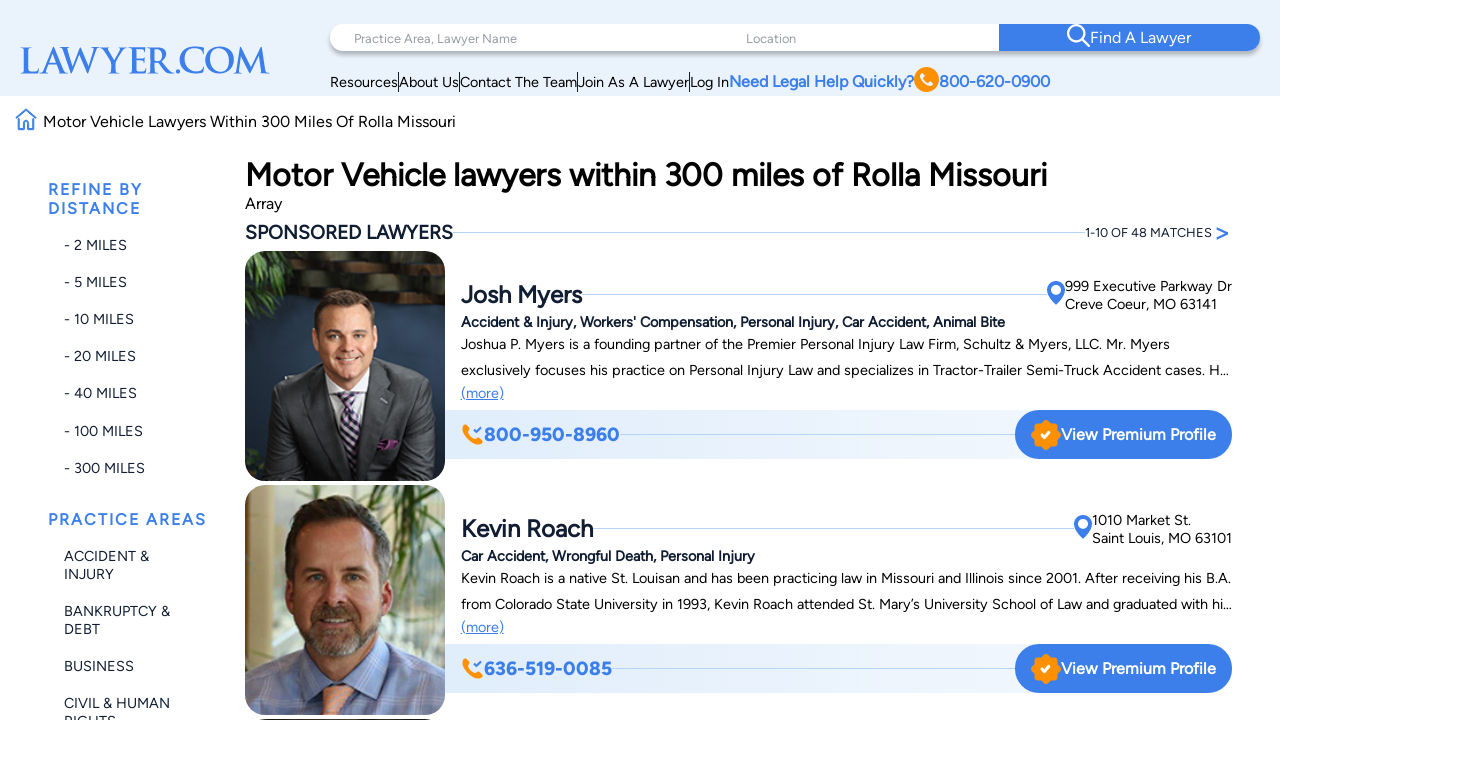

--- FILE ---
content_type: text/html; charset=utf-8
request_url: https://www.google.com/recaptcha/api2/anchor?ar=1&k=6LeCCcUqAAAAAJmQ_DbXR_ln5TRz0TwyvrSF5ROA&co=aHR0cHM6Ly93d3cubGF3eWVyLmNvbTo0NDM.&hl=en&v=PoyoqOPhxBO7pBk68S4YbpHZ&size=invisible&anchor-ms=20000&execute-ms=30000&cb=s7u37s85jhsj
body_size: 48428
content:
<!DOCTYPE HTML><html dir="ltr" lang="en"><head><meta http-equiv="Content-Type" content="text/html; charset=UTF-8">
<meta http-equiv="X-UA-Compatible" content="IE=edge">
<title>reCAPTCHA</title>
<style type="text/css">
/* cyrillic-ext */
@font-face {
  font-family: 'Roboto';
  font-style: normal;
  font-weight: 400;
  font-stretch: 100%;
  src: url(//fonts.gstatic.com/s/roboto/v48/KFO7CnqEu92Fr1ME7kSn66aGLdTylUAMa3GUBHMdazTgWw.woff2) format('woff2');
  unicode-range: U+0460-052F, U+1C80-1C8A, U+20B4, U+2DE0-2DFF, U+A640-A69F, U+FE2E-FE2F;
}
/* cyrillic */
@font-face {
  font-family: 'Roboto';
  font-style: normal;
  font-weight: 400;
  font-stretch: 100%;
  src: url(//fonts.gstatic.com/s/roboto/v48/KFO7CnqEu92Fr1ME7kSn66aGLdTylUAMa3iUBHMdazTgWw.woff2) format('woff2');
  unicode-range: U+0301, U+0400-045F, U+0490-0491, U+04B0-04B1, U+2116;
}
/* greek-ext */
@font-face {
  font-family: 'Roboto';
  font-style: normal;
  font-weight: 400;
  font-stretch: 100%;
  src: url(//fonts.gstatic.com/s/roboto/v48/KFO7CnqEu92Fr1ME7kSn66aGLdTylUAMa3CUBHMdazTgWw.woff2) format('woff2');
  unicode-range: U+1F00-1FFF;
}
/* greek */
@font-face {
  font-family: 'Roboto';
  font-style: normal;
  font-weight: 400;
  font-stretch: 100%;
  src: url(//fonts.gstatic.com/s/roboto/v48/KFO7CnqEu92Fr1ME7kSn66aGLdTylUAMa3-UBHMdazTgWw.woff2) format('woff2');
  unicode-range: U+0370-0377, U+037A-037F, U+0384-038A, U+038C, U+038E-03A1, U+03A3-03FF;
}
/* math */
@font-face {
  font-family: 'Roboto';
  font-style: normal;
  font-weight: 400;
  font-stretch: 100%;
  src: url(//fonts.gstatic.com/s/roboto/v48/KFO7CnqEu92Fr1ME7kSn66aGLdTylUAMawCUBHMdazTgWw.woff2) format('woff2');
  unicode-range: U+0302-0303, U+0305, U+0307-0308, U+0310, U+0312, U+0315, U+031A, U+0326-0327, U+032C, U+032F-0330, U+0332-0333, U+0338, U+033A, U+0346, U+034D, U+0391-03A1, U+03A3-03A9, U+03B1-03C9, U+03D1, U+03D5-03D6, U+03F0-03F1, U+03F4-03F5, U+2016-2017, U+2034-2038, U+203C, U+2040, U+2043, U+2047, U+2050, U+2057, U+205F, U+2070-2071, U+2074-208E, U+2090-209C, U+20D0-20DC, U+20E1, U+20E5-20EF, U+2100-2112, U+2114-2115, U+2117-2121, U+2123-214F, U+2190, U+2192, U+2194-21AE, U+21B0-21E5, U+21F1-21F2, U+21F4-2211, U+2213-2214, U+2216-22FF, U+2308-230B, U+2310, U+2319, U+231C-2321, U+2336-237A, U+237C, U+2395, U+239B-23B7, U+23D0, U+23DC-23E1, U+2474-2475, U+25AF, U+25B3, U+25B7, U+25BD, U+25C1, U+25CA, U+25CC, U+25FB, U+266D-266F, U+27C0-27FF, U+2900-2AFF, U+2B0E-2B11, U+2B30-2B4C, U+2BFE, U+3030, U+FF5B, U+FF5D, U+1D400-1D7FF, U+1EE00-1EEFF;
}
/* symbols */
@font-face {
  font-family: 'Roboto';
  font-style: normal;
  font-weight: 400;
  font-stretch: 100%;
  src: url(//fonts.gstatic.com/s/roboto/v48/KFO7CnqEu92Fr1ME7kSn66aGLdTylUAMaxKUBHMdazTgWw.woff2) format('woff2');
  unicode-range: U+0001-000C, U+000E-001F, U+007F-009F, U+20DD-20E0, U+20E2-20E4, U+2150-218F, U+2190, U+2192, U+2194-2199, U+21AF, U+21E6-21F0, U+21F3, U+2218-2219, U+2299, U+22C4-22C6, U+2300-243F, U+2440-244A, U+2460-24FF, U+25A0-27BF, U+2800-28FF, U+2921-2922, U+2981, U+29BF, U+29EB, U+2B00-2BFF, U+4DC0-4DFF, U+FFF9-FFFB, U+10140-1018E, U+10190-1019C, U+101A0, U+101D0-101FD, U+102E0-102FB, U+10E60-10E7E, U+1D2C0-1D2D3, U+1D2E0-1D37F, U+1F000-1F0FF, U+1F100-1F1AD, U+1F1E6-1F1FF, U+1F30D-1F30F, U+1F315, U+1F31C, U+1F31E, U+1F320-1F32C, U+1F336, U+1F378, U+1F37D, U+1F382, U+1F393-1F39F, U+1F3A7-1F3A8, U+1F3AC-1F3AF, U+1F3C2, U+1F3C4-1F3C6, U+1F3CA-1F3CE, U+1F3D4-1F3E0, U+1F3ED, U+1F3F1-1F3F3, U+1F3F5-1F3F7, U+1F408, U+1F415, U+1F41F, U+1F426, U+1F43F, U+1F441-1F442, U+1F444, U+1F446-1F449, U+1F44C-1F44E, U+1F453, U+1F46A, U+1F47D, U+1F4A3, U+1F4B0, U+1F4B3, U+1F4B9, U+1F4BB, U+1F4BF, U+1F4C8-1F4CB, U+1F4D6, U+1F4DA, U+1F4DF, U+1F4E3-1F4E6, U+1F4EA-1F4ED, U+1F4F7, U+1F4F9-1F4FB, U+1F4FD-1F4FE, U+1F503, U+1F507-1F50B, U+1F50D, U+1F512-1F513, U+1F53E-1F54A, U+1F54F-1F5FA, U+1F610, U+1F650-1F67F, U+1F687, U+1F68D, U+1F691, U+1F694, U+1F698, U+1F6AD, U+1F6B2, U+1F6B9-1F6BA, U+1F6BC, U+1F6C6-1F6CF, U+1F6D3-1F6D7, U+1F6E0-1F6EA, U+1F6F0-1F6F3, U+1F6F7-1F6FC, U+1F700-1F7FF, U+1F800-1F80B, U+1F810-1F847, U+1F850-1F859, U+1F860-1F887, U+1F890-1F8AD, U+1F8B0-1F8BB, U+1F8C0-1F8C1, U+1F900-1F90B, U+1F93B, U+1F946, U+1F984, U+1F996, U+1F9E9, U+1FA00-1FA6F, U+1FA70-1FA7C, U+1FA80-1FA89, U+1FA8F-1FAC6, U+1FACE-1FADC, U+1FADF-1FAE9, U+1FAF0-1FAF8, U+1FB00-1FBFF;
}
/* vietnamese */
@font-face {
  font-family: 'Roboto';
  font-style: normal;
  font-weight: 400;
  font-stretch: 100%;
  src: url(//fonts.gstatic.com/s/roboto/v48/KFO7CnqEu92Fr1ME7kSn66aGLdTylUAMa3OUBHMdazTgWw.woff2) format('woff2');
  unicode-range: U+0102-0103, U+0110-0111, U+0128-0129, U+0168-0169, U+01A0-01A1, U+01AF-01B0, U+0300-0301, U+0303-0304, U+0308-0309, U+0323, U+0329, U+1EA0-1EF9, U+20AB;
}
/* latin-ext */
@font-face {
  font-family: 'Roboto';
  font-style: normal;
  font-weight: 400;
  font-stretch: 100%;
  src: url(//fonts.gstatic.com/s/roboto/v48/KFO7CnqEu92Fr1ME7kSn66aGLdTylUAMa3KUBHMdazTgWw.woff2) format('woff2');
  unicode-range: U+0100-02BA, U+02BD-02C5, U+02C7-02CC, U+02CE-02D7, U+02DD-02FF, U+0304, U+0308, U+0329, U+1D00-1DBF, U+1E00-1E9F, U+1EF2-1EFF, U+2020, U+20A0-20AB, U+20AD-20C0, U+2113, U+2C60-2C7F, U+A720-A7FF;
}
/* latin */
@font-face {
  font-family: 'Roboto';
  font-style: normal;
  font-weight: 400;
  font-stretch: 100%;
  src: url(//fonts.gstatic.com/s/roboto/v48/KFO7CnqEu92Fr1ME7kSn66aGLdTylUAMa3yUBHMdazQ.woff2) format('woff2');
  unicode-range: U+0000-00FF, U+0131, U+0152-0153, U+02BB-02BC, U+02C6, U+02DA, U+02DC, U+0304, U+0308, U+0329, U+2000-206F, U+20AC, U+2122, U+2191, U+2193, U+2212, U+2215, U+FEFF, U+FFFD;
}
/* cyrillic-ext */
@font-face {
  font-family: 'Roboto';
  font-style: normal;
  font-weight: 500;
  font-stretch: 100%;
  src: url(//fonts.gstatic.com/s/roboto/v48/KFO7CnqEu92Fr1ME7kSn66aGLdTylUAMa3GUBHMdazTgWw.woff2) format('woff2');
  unicode-range: U+0460-052F, U+1C80-1C8A, U+20B4, U+2DE0-2DFF, U+A640-A69F, U+FE2E-FE2F;
}
/* cyrillic */
@font-face {
  font-family: 'Roboto';
  font-style: normal;
  font-weight: 500;
  font-stretch: 100%;
  src: url(//fonts.gstatic.com/s/roboto/v48/KFO7CnqEu92Fr1ME7kSn66aGLdTylUAMa3iUBHMdazTgWw.woff2) format('woff2');
  unicode-range: U+0301, U+0400-045F, U+0490-0491, U+04B0-04B1, U+2116;
}
/* greek-ext */
@font-face {
  font-family: 'Roboto';
  font-style: normal;
  font-weight: 500;
  font-stretch: 100%;
  src: url(//fonts.gstatic.com/s/roboto/v48/KFO7CnqEu92Fr1ME7kSn66aGLdTylUAMa3CUBHMdazTgWw.woff2) format('woff2');
  unicode-range: U+1F00-1FFF;
}
/* greek */
@font-face {
  font-family: 'Roboto';
  font-style: normal;
  font-weight: 500;
  font-stretch: 100%;
  src: url(//fonts.gstatic.com/s/roboto/v48/KFO7CnqEu92Fr1ME7kSn66aGLdTylUAMa3-UBHMdazTgWw.woff2) format('woff2');
  unicode-range: U+0370-0377, U+037A-037F, U+0384-038A, U+038C, U+038E-03A1, U+03A3-03FF;
}
/* math */
@font-face {
  font-family: 'Roboto';
  font-style: normal;
  font-weight: 500;
  font-stretch: 100%;
  src: url(//fonts.gstatic.com/s/roboto/v48/KFO7CnqEu92Fr1ME7kSn66aGLdTylUAMawCUBHMdazTgWw.woff2) format('woff2');
  unicode-range: U+0302-0303, U+0305, U+0307-0308, U+0310, U+0312, U+0315, U+031A, U+0326-0327, U+032C, U+032F-0330, U+0332-0333, U+0338, U+033A, U+0346, U+034D, U+0391-03A1, U+03A3-03A9, U+03B1-03C9, U+03D1, U+03D5-03D6, U+03F0-03F1, U+03F4-03F5, U+2016-2017, U+2034-2038, U+203C, U+2040, U+2043, U+2047, U+2050, U+2057, U+205F, U+2070-2071, U+2074-208E, U+2090-209C, U+20D0-20DC, U+20E1, U+20E5-20EF, U+2100-2112, U+2114-2115, U+2117-2121, U+2123-214F, U+2190, U+2192, U+2194-21AE, U+21B0-21E5, U+21F1-21F2, U+21F4-2211, U+2213-2214, U+2216-22FF, U+2308-230B, U+2310, U+2319, U+231C-2321, U+2336-237A, U+237C, U+2395, U+239B-23B7, U+23D0, U+23DC-23E1, U+2474-2475, U+25AF, U+25B3, U+25B7, U+25BD, U+25C1, U+25CA, U+25CC, U+25FB, U+266D-266F, U+27C0-27FF, U+2900-2AFF, U+2B0E-2B11, U+2B30-2B4C, U+2BFE, U+3030, U+FF5B, U+FF5D, U+1D400-1D7FF, U+1EE00-1EEFF;
}
/* symbols */
@font-face {
  font-family: 'Roboto';
  font-style: normal;
  font-weight: 500;
  font-stretch: 100%;
  src: url(//fonts.gstatic.com/s/roboto/v48/KFO7CnqEu92Fr1ME7kSn66aGLdTylUAMaxKUBHMdazTgWw.woff2) format('woff2');
  unicode-range: U+0001-000C, U+000E-001F, U+007F-009F, U+20DD-20E0, U+20E2-20E4, U+2150-218F, U+2190, U+2192, U+2194-2199, U+21AF, U+21E6-21F0, U+21F3, U+2218-2219, U+2299, U+22C4-22C6, U+2300-243F, U+2440-244A, U+2460-24FF, U+25A0-27BF, U+2800-28FF, U+2921-2922, U+2981, U+29BF, U+29EB, U+2B00-2BFF, U+4DC0-4DFF, U+FFF9-FFFB, U+10140-1018E, U+10190-1019C, U+101A0, U+101D0-101FD, U+102E0-102FB, U+10E60-10E7E, U+1D2C0-1D2D3, U+1D2E0-1D37F, U+1F000-1F0FF, U+1F100-1F1AD, U+1F1E6-1F1FF, U+1F30D-1F30F, U+1F315, U+1F31C, U+1F31E, U+1F320-1F32C, U+1F336, U+1F378, U+1F37D, U+1F382, U+1F393-1F39F, U+1F3A7-1F3A8, U+1F3AC-1F3AF, U+1F3C2, U+1F3C4-1F3C6, U+1F3CA-1F3CE, U+1F3D4-1F3E0, U+1F3ED, U+1F3F1-1F3F3, U+1F3F5-1F3F7, U+1F408, U+1F415, U+1F41F, U+1F426, U+1F43F, U+1F441-1F442, U+1F444, U+1F446-1F449, U+1F44C-1F44E, U+1F453, U+1F46A, U+1F47D, U+1F4A3, U+1F4B0, U+1F4B3, U+1F4B9, U+1F4BB, U+1F4BF, U+1F4C8-1F4CB, U+1F4D6, U+1F4DA, U+1F4DF, U+1F4E3-1F4E6, U+1F4EA-1F4ED, U+1F4F7, U+1F4F9-1F4FB, U+1F4FD-1F4FE, U+1F503, U+1F507-1F50B, U+1F50D, U+1F512-1F513, U+1F53E-1F54A, U+1F54F-1F5FA, U+1F610, U+1F650-1F67F, U+1F687, U+1F68D, U+1F691, U+1F694, U+1F698, U+1F6AD, U+1F6B2, U+1F6B9-1F6BA, U+1F6BC, U+1F6C6-1F6CF, U+1F6D3-1F6D7, U+1F6E0-1F6EA, U+1F6F0-1F6F3, U+1F6F7-1F6FC, U+1F700-1F7FF, U+1F800-1F80B, U+1F810-1F847, U+1F850-1F859, U+1F860-1F887, U+1F890-1F8AD, U+1F8B0-1F8BB, U+1F8C0-1F8C1, U+1F900-1F90B, U+1F93B, U+1F946, U+1F984, U+1F996, U+1F9E9, U+1FA00-1FA6F, U+1FA70-1FA7C, U+1FA80-1FA89, U+1FA8F-1FAC6, U+1FACE-1FADC, U+1FADF-1FAE9, U+1FAF0-1FAF8, U+1FB00-1FBFF;
}
/* vietnamese */
@font-face {
  font-family: 'Roboto';
  font-style: normal;
  font-weight: 500;
  font-stretch: 100%;
  src: url(//fonts.gstatic.com/s/roboto/v48/KFO7CnqEu92Fr1ME7kSn66aGLdTylUAMa3OUBHMdazTgWw.woff2) format('woff2');
  unicode-range: U+0102-0103, U+0110-0111, U+0128-0129, U+0168-0169, U+01A0-01A1, U+01AF-01B0, U+0300-0301, U+0303-0304, U+0308-0309, U+0323, U+0329, U+1EA0-1EF9, U+20AB;
}
/* latin-ext */
@font-face {
  font-family: 'Roboto';
  font-style: normal;
  font-weight: 500;
  font-stretch: 100%;
  src: url(//fonts.gstatic.com/s/roboto/v48/KFO7CnqEu92Fr1ME7kSn66aGLdTylUAMa3KUBHMdazTgWw.woff2) format('woff2');
  unicode-range: U+0100-02BA, U+02BD-02C5, U+02C7-02CC, U+02CE-02D7, U+02DD-02FF, U+0304, U+0308, U+0329, U+1D00-1DBF, U+1E00-1E9F, U+1EF2-1EFF, U+2020, U+20A0-20AB, U+20AD-20C0, U+2113, U+2C60-2C7F, U+A720-A7FF;
}
/* latin */
@font-face {
  font-family: 'Roboto';
  font-style: normal;
  font-weight: 500;
  font-stretch: 100%;
  src: url(//fonts.gstatic.com/s/roboto/v48/KFO7CnqEu92Fr1ME7kSn66aGLdTylUAMa3yUBHMdazQ.woff2) format('woff2');
  unicode-range: U+0000-00FF, U+0131, U+0152-0153, U+02BB-02BC, U+02C6, U+02DA, U+02DC, U+0304, U+0308, U+0329, U+2000-206F, U+20AC, U+2122, U+2191, U+2193, U+2212, U+2215, U+FEFF, U+FFFD;
}
/* cyrillic-ext */
@font-face {
  font-family: 'Roboto';
  font-style: normal;
  font-weight: 900;
  font-stretch: 100%;
  src: url(//fonts.gstatic.com/s/roboto/v48/KFO7CnqEu92Fr1ME7kSn66aGLdTylUAMa3GUBHMdazTgWw.woff2) format('woff2');
  unicode-range: U+0460-052F, U+1C80-1C8A, U+20B4, U+2DE0-2DFF, U+A640-A69F, U+FE2E-FE2F;
}
/* cyrillic */
@font-face {
  font-family: 'Roboto';
  font-style: normal;
  font-weight: 900;
  font-stretch: 100%;
  src: url(//fonts.gstatic.com/s/roboto/v48/KFO7CnqEu92Fr1ME7kSn66aGLdTylUAMa3iUBHMdazTgWw.woff2) format('woff2');
  unicode-range: U+0301, U+0400-045F, U+0490-0491, U+04B0-04B1, U+2116;
}
/* greek-ext */
@font-face {
  font-family: 'Roboto';
  font-style: normal;
  font-weight: 900;
  font-stretch: 100%;
  src: url(//fonts.gstatic.com/s/roboto/v48/KFO7CnqEu92Fr1ME7kSn66aGLdTylUAMa3CUBHMdazTgWw.woff2) format('woff2');
  unicode-range: U+1F00-1FFF;
}
/* greek */
@font-face {
  font-family: 'Roboto';
  font-style: normal;
  font-weight: 900;
  font-stretch: 100%;
  src: url(//fonts.gstatic.com/s/roboto/v48/KFO7CnqEu92Fr1ME7kSn66aGLdTylUAMa3-UBHMdazTgWw.woff2) format('woff2');
  unicode-range: U+0370-0377, U+037A-037F, U+0384-038A, U+038C, U+038E-03A1, U+03A3-03FF;
}
/* math */
@font-face {
  font-family: 'Roboto';
  font-style: normal;
  font-weight: 900;
  font-stretch: 100%;
  src: url(//fonts.gstatic.com/s/roboto/v48/KFO7CnqEu92Fr1ME7kSn66aGLdTylUAMawCUBHMdazTgWw.woff2) format('woff2');
  unicode-range: U+0302-0303, U+0305, U+0307-0308, U+0310, U+0312, U+0315, U+031A, U+0326-0327, U+032C, U+032F-0330, U+0332-0333, U+0338, U+033A, U+0346, U+034D, U+0391-03A1, U+03A3-03A9, U+03B1-03C9, U+03D1, U+03D5-03D6, U+03F0-03F1, U+03F4-03F5, U+2016-2017, U+2034-2038, U+203C, U+2040, U+2043, U+2047, U+2050, U+2057, U+205F, U+2070-2071, U+2074-208E, U+2090-209C, U+20D0-20DC, U+20E1, U+20E5-20EF, U+2100-2112, U+2114-2115, U+2117-2121, U+2123-214F, U+2190, U+2192, U+2194-21AE, U+21B0-21E5, U+21F1-21F2, U+21F4-2211, U+2213-2214, U+2216-22FF, U+2308-230B, U+2310, U+2319, U+231C-2321, U+2336-237A, U+237C, U+2395, U+239B-23B7, U+23D0, U+23DC-23E1, U+2474-2475, U+25AF, U+25B3, U+25B7, U+25BD, U+25C1, U+25CA, U+25CC, U+25FB, U+266D-266F, U+27C0-27FF, U+2900-2AFF, U+2B0E-2B11, U+2B30-2B4C, U+2BFE, U+3030, U+FF5B, U+FF5D, U+1D400-1D7FF, U+1EE00-1EEFF;
}
/* symbols */
@font-face {
  font-family: 'Roboto';
  font-style: normal;
  font-weight: 900;
  font-stretch: 100%;
  src: url(//fonts.gstatic.com/s/roboto/v48/KFO7CnqEu92Fr1ME7kSn66aGLdTylUAMaxKUBHMdazTgWw.woff2) format('woff2');
  unicode-range: U+0001-000C, U+000E-001F, U+007F-009F, U+20DD-20E0, U+20E2-20E4, U+2150-218F, U+2190, U+2192, U+2194-2199, U+21AF, U+21E6-21F0, U+21F3, U+2218-2219, U+2299, U+22C4-22C6, U+2300-243F, U+2440-244A, U+2460-24FF, U+25A0-27BF, U+2800-28FF, U+2921-2922, U+2981, U+29BF, U+29EB, U+2B00-2BFF, U+4DC0-4DFF, U+FFF9-FFFB, U+10140-1018E, U+10190-1019C, U+101A0, U+101D0-101FD, U+102E0-102FB, U+10E60-10E7E, U+1D2C0-1D2D3, U+1D2E0-1D37F, U+1F000-1F0FF, U+1F100-1F1AD, U+1F1E6-1F1FF, U+1F30D-1F30F, U+1F315, U+1F31C, U+1F31E, U+1F320-1F32C, U+1F336, U+1F378, U+1F37D, U+1F382, U+1F393-1F39F, U+1F3A7-1F3A8, U+1F3AC-1F3AF, U+1F3C2, U+1F3C4-1F3C6, U+1F3CA-1F3CE, U+1F3D4-1F3E0, U+1F3ED, U+1F3F1-1F3F3, U+1F3F5-1F3F7, U+1F408, U+1F415, U+1F41F, U+1F426, U+1F43F, U+1F441-1F442, U+1F444, U+1F446-1F449, U+1F44C-1F44E, U+1F453, U+1F46A, U+1F47D, U+1F4A3, U+1F4B0, U+1F4B3, U+1F4B9, U+1F4BB, U+1F4BF, U+1F4C8-1F4CB, U+1F4D6, U+1F4DA, U+1F4DF, U+1F4E3-1F4E6, U+1F4EA-1F4ED, U+1F4F7, U+1F4F9-1F4FB, U+1F4FD-1F4FE, U+1F503, U+1F507-1F50B, U+1F50D, U+1F512-1F513, U+1F53E-1F54A, U+1F54F-1F5FA, U+1F610, U+1F650-1F67F, U+1F687, U+1F68D, U+1F691, U+1F694, U+1F698, U+1F6AD, U+1F6B2, U+1F6B9-1F6BA, U+1F6BC, U+1F6C6-1F6CF, U+1F6D3-1F6D7, U+1F6E0-1F6EA, U+1F6F0-1F6F3, U+1F6F7-1F6FC, U+1F700-1F7FF, U+1F800-1F80B, U+1F810-1F847, U+1F850-1F859, U+1F860-1F887, U+1F890-1F8AD, U+1F8B0-1F8BB, U+1F8C0-1F8C1, U+1F900-1F90B, U+1F93B, U+1F946, U+1F984, U+1F996, U+1F9E9, U+1FA00-1FA6F, U+1FA70-1FA7C, U+1FA80-1FA89, U+1FA8F-1FAC6, U+1FACE-1FADC, U+1FADF-1FAE9, U+1FAF0-1FAF8, U+1FB00-1FBFF;
}
/* vietnamese */
@font-face {
  font-family: 'Roboto';
  font-style: normal;
  font-weight: 900;
  font-stretch: 100%;
  src: url(//fonts.gstatic.com/s/roboto/v48/KFO7CnqEu92Fr1ME7kSn66aGLdTylUAMa3OUBHMdazTgWw.woff2) format('woff2');
  unicode-range: U+0102-0103, U+0110-0111, U+0128-0129, U+0168-0169, U+01A0-01A1, U+01AF-01B0, U+0300-0301, U+0303-0304, U+0308-0309, U+0323, U+0329, U+1EA0-1EF9, U+20AB;
}
/* latin-ext */
@font-face {
  font-family: 'Roboto';
  font-style: normal;
  font-weight: 900;
  font-stretch: 100%;
  src: url(//fonts.gstatic.com/s/roboto/v48/KFO7CnqEu92Fr1ME7kSn66aGLdTylUAMa3KUBHMdazTgWw.woff2) format('woff2');
  unicode-range: U+0100-02BA, U+02BD-02C5, U+02C7-02CC, U+02CE-02D7, U+02DD-02FF, U+0304, U+0308, U+0329, U+1D00-1DBF, U+1E00-1E9F, U+1EF2-1EFF, U+2020, U+20A0-20AB, U+20AD-20C0, U+2113, U+2C60-2C7F, U+A720-A7FF;
}
/* latin */
@font-face {
  font-family: 'Roboto';
  font-style: normal;
  font-weight: 900;
  font-stretch: 100%;
  src: url(//fonts.gstatic.com/s/roboto/v48/KFO7CnqEu92Fr1ME7kSn66aGLdTylUAMa3yUBHMdazQ.woff2) format('woff2');
  unicode-range: U+0000-00FF, U+0131, U+0152-0153, U+02BB-02BC, U+02C6, U+02DA, U+02DC, U+0304, U+0308, U+0329, U+2000-206F, U+20AC, U+2122, U+2191, U+2193, U+2212, U+2215, U+FEFF, U+FFFD;
}

</style>
<link rel="stylesheet" type="text/css" href="https://www.gstatic.com/recaptcha/releases/PoyoqOPhxBO7pBk68S4YbpHZ/styles__ltr.css">
<script nonce="FhLWRn4EL6RXlhKcs-e4iQ" type="text/javascript">window['__recaptcha_api'] = 'https://www.google.com/recaptcha/api2/';</script>
<script type="text/javascript" src="https://www.gstatic.com/recaptcha/releases/PoyoqOPhxBO7pBk68S4YbpHZ/recaptcha__en.js" nonce="FhLWRn4EL6RXlhKcs-e4iQ">
      
    </script></head>
<body><div id="rc-anchor-alert" class="rc-anchor-alert"></div>
<input type="hidden" id="recaptcha-token" value="[base64]">
<script type="text/javascript" nonce="FhLWRn4EL6RXlhKcs-e4iQ">
      recaptcha.anchor.Main.init("[\x22ainput\x22,[\x22bgdata\x22,\x22\x22,\[base64]/[base64]/UltIKytdPWE6KGE8MjA0OD9SW0grK109YT4+NnwxOTI6KChhJjY0NTEyKT09NTUyOTYmJnErMTxoLmxlbmd0aCYmKGguY2hhckNvZGVBdChxKzEpJjY0NTEyKT09NTYzMjA/[base64]/MjU1OlI/[base64]/[base64]/[base64]/[base64]/[base64]/[base64]/[base64]/[base64]/[base64]/[base64]\x22,\[base64]\\u003d\\u003d\x22,\x22wrVvei0ow4wuw4zDn8OuC8Obw7PCgBDDg3gIWlHDisKENDt+w4XCrTfCq8KPwoQBezHDmMO8A0nCr8O1O3Q/[base64]/XMKgMsOww4x2LyBuwp1IGjrCvUNEb8OHXzMwbsKxw73CrBpFQcKzSsKJQcOkNjfDllXDh8OUwr/Cl8KqwqHDnsOFV8KPwpspUMKpw44ZwqfChyg/wpRmw73DsTLDogAvB8OEL8OwTylcwp0aaMKjAsO5eT5PFn7DgSnDlkTCvSvDo8OsU8OWwo3Dqj18wpMtScKYEQfCgsOkw4RQR39xw7I/w4ZcYMORwrEIIl7DhyQ2wr9FwrQ0cFspw6nDg8OmR3/[base64]/DgsOxEsKPOMO8w4/CrcOZfGzDtMKfw6vDtwA6wo5jw5vCq8KwOsK+EMOUFQh6wqVmf8O5HkwjwqzDuT7DpEZpwotgLDDDrcKZJWVQKAPDk8Orwok7P8Kyw7vCmMObw7rDtwMLYHPCjMKswobDpUAvwoLDisO3wpQhwqXDrMKxwprCl8KsRQ4wwqLCllLDqE4ywp/Ch8KHwoYLPMKHw4djM8KewqM/MMKbwrDCj8KGaMO0KMKUw5fCjXvDi8KDw7ohTcOPOsKXbMOcw7nCkMO5CcOiXjLDvjQcw65Bw7LDqcOBJcOoFsOjJsOaLXEYVTPCtwbCi8K5By5Ow5YVw4fDhW1tKwLCgSFodsOiFcOlw5nDncOlwo3CpDXCtWrDmm5gw5nCphrChMOswo3DlhXDq8K1wpViw6d/w5s6w7Q6Ow/CrBfDtkMjw5HCoApCC8Oywrsgwp5BMsKbw6zCssOiPsK9wo3Dgg3Cmh3CtjbDlsK2ASUuwoNbWXI4woHCpV83IyjCosKtEMKPFmHDnMOmYsObasKUdUbDsh/[base64]/DqEpPUxB+w45rS1Q/ZybDu8Kcwp5aZTBAV1ghwqzCjXjCtzzDrj/[base64]/wq/DvFvCjMOycCgkFgPCr8K1EcO7w7fCocKmbVfDqQjDsVkww4nCiMO1w4UCwrzCnU7Dvn3Dhi9MSX0FHsKRTcO9dcOOw6ESwoVcM07DkHk3wrxxAgbDqMOZwocbX8KDwq1EemtTw4Flw4RrEsOcRQzCn185TsOICQYNN8KrwqY5woPCnsObVTTChj/DnBzDosOWFwvCvMOcw47DklnCqMOHwrDDvzFWw6rCu8OUFDFZwpYzw40QBTzDnFJ5LsOzwoBOwqnDuy1TwoVzacOvZcKPwoDCo8K0wpLCm1kAwoJfwoHCjsOcwqHDn0vDtcOdO8KHwojCiiphBUMQASHCscKHwr9yw7hiwqcTIsKjCcKMwrDDiiDCuSA/w557G0XDp8KiwpZuXWxMC8KSwrsYXcOZZnJPw5U0wrhSJw7ClcOJw6zCl8OqGxNyw4bDo8K4wpLDvzzDmkLDsVHClMOpw7Z2w4kWw4XDpR7CqCIjwpoNUALDvcKZBDLDh8KFPDnCscOibcKyfDrDi8KEw4LCqGw/[base64]/wocNLMOiwrlaw7Faw7rDusKiMWnCpAnCv3V+w4dUEcO+w4jDkcKcI8K4w6DCiMOCwq1qCC/DpsKEwrnCjsOQWWPDrnZJwqjDjXASw53Cr1nCgHVhfVRjVsOwFHloB0rDhVPDrMOwwojCicKFAEvChBLCnC02DHbCpsOCwqpowo4Fw61SwrZuMwDCil7DrcKad8OwJcOiZxYPwqHCjE8lw5LCrHvCgMOCFcOnYiXCs8Oewq/CjcKDw5cPwpHCscOPwrHCr3VgwqkraXTDjMKOw7PCscKZUBYFO3wTwrk/P8K8woVFCcO/wp/Dg8OfwoTDpsKDw5plw7DDlcK6w4ZSwrNCwqTCkBJIdcO/YENEwo3DpcKMwpJ9w4NVw5bDiBIte8KHOMOfPUIHEVNTIVURRBTCozfDjRbCh8Kkwo8yw5vDtMOgWSg/[base64]/w7fCpMKkBMONYS/[base64]/wqV2wr/CrCbCncOAGzx9VcO5LMKwTWJLVXzCicKeX8KswrokOMKdwq5ZwpVOwoFwZcKIwofCl8O2wqotO8KoZMK2TT/DmcKFwqfDgcKAwpnCjHVaGsKTwrDCqzcVw4rDvsODK8Ocw6bChsOhTXUNw7DCqTgTwojCuMKzZlU9U8OxYi/DvMOTwofDg1xqFMKMJ0DDlcKFdBkeSMOeXUkXwrbDu1MOw592IGnCiMKvw7PCp8Kbw7/DmMOiccO3w6rCtsKXacOnw77DtsKgw6HDr100JsOMwpTDtcKUw7h/TD4fM8KMw4/Dsglow5N+w7DDhkB3wr/DhWnCmMK4w5zDnsOCwp3CkcKQfMOWfcKuVMOCw555wopxw5RYw5jCu8O/w6kCVcKpGmnCk2DCvEPDsMK7wrPCo3XDusKFKi5WWCXCvhfDosKoAMK0Y1fCosKiJ2k3QMO2VV/CpsKRC8Odw5NtSk4/w4PDg8KBwr3DmAUQwojDisKJN8KZD8OmQSXDllVqegrDmWzDqi/DiTIywpZJJcOrw7UDFMOCQ8KAHsOYwpRhJi/Dn8K8w4tKGMOSwoRqwr/ClzpZw6XDqxJGX2cECV3Di8Okw45bw7bDucOIw6d/w4HDiXcsw589S8KjesOQaMKIwo/DlsKsCBvDm18dw4EqwrgMw4UYwphmaMKcwpPCuWdxMsOqWj7Dv8KeNGbDikViYmbDmwXDoG7DtsKwwoNKwqp7LQXCrWY0w7/CnsOFw5FjeMOpPxjCqGDDicOVwp82SsOjw5poVsOwwqDCkMKEw4PDmMOuwptww7J1UcOBwrVSw6DChj5WQ8OMw6/CkhAhwpzCr8OgMhJvw4tjwr/Cn8KpwqMQI8KNwrMcwrzDqcOmCcKfAcOyw5AJIz3CgMO1wpVEPhXDnUnCgj0Mw67DvFUWwoPCtcKwLMOcH2AXwqrDnsOwOVHDisO5EWLDrlPDshDDsCBsesOxH8OOesO5w5lHw5IQwrjDpMKowq/Co2vCgsOgwrwxw7nCnVnCiQ1ibjB8ETzCg8KhwrsDIcOdwrtUwognwoMYV8KbwqvCncKtQC1pL8OgwrhEwoLCqwcYbMOoeGHCg8OTNsKwO8O6w7tVw4Bgd8O3H8OgP8Olw4/ClcKvw6TCpsOIITTCkMOEwoEhw5jDoWFewqdQwr3DuTcswrjCi0FVwqbDncKdKQoOBMKNw7NzBHbDo0jDvsK2wr8lw4nCpnLDhMKqw7YaVwcxwpklw7zDgcK1AcK9w5XDlsOhwqw6w6nDn8OBwokqdMKQwro0wpDCuT1TTiIUw7fCj3M/w6DDkMKiCMO3w41fDsOwL8O4wqxRwq/DsMOKwofDoyXDo1/DgyvDhg/[base64]/[base64]/CqsOAf3EAO8KfwrDDtMOsYMOAwqBgwpt0w51basOzw7fCuMKIwpXCvcOuwrwdVsOvKVXCoStuw6Mdw6dKWcKbKz1eAwvCr8KPWg5TPlh/wrcYwrPCpyTCvFpFwq0YEcOLRcOMwr9ESMOQPlcbw5zDgsKtcMOgwqrDhmYeM8KVw6jCmMOSei/[base64]/OV4sw5rCvMOnaEzCoWwow456bcKQXMOBw5bDhH/[base64]/CR3DviMiSmLCssKYw4jDn8O3w51AMFjCgSTCtzDDhsOzcnPCuBrDpMKGwo4Uw7TCj8KOXMOEwrM7PVVYwqvDrcOaSQRofMOpXcOIeBHCi8KDw4J/ScKsRQAqwq7DvcOBV8KBwofDhUzCoV8xeS0lXU/DlcKdwoHCrUEde8OEHsOWw43DjcORLMOTwqgoPMODwpETwoMPwpnCqcK+FsKZwqrDncO1LMObw5LDi8OYw6LDsGvDlwJ5wrdkCcKHwr3CsMKvfcK0w4PDvMOsByU9w6DDqcOqCMKrXsKZwrIKesO8GsKJwogac8KZQzdTwp/ChsOnASt+L8K0wpDDtjRJVxbCvsOSRMKRaC9RQmjDocO0HC1NPXNqGcOgRl3CnMK/d8OADMKAwo7CjsOeKCXDt18xw6rCkcKjw6vClMO8TlbDr2TDjsKZw4EDRVjCusOKw7bCkMOGI8KPw5gBTnDCu01qDwzDosOFEAXDuH3DkQQHwoZ7WH3ClE8rw4bDkisrw67CvMOrw4bDjjrDlcKIwo1qwpzDlcOnw6Jlw4hqwrLDgg/[base64]/[base64]/CgyopDcO9w6rCgWJyF2zCuFTDoWENwqlFFMOAw6/CvcKdIgsow5TDsCDCji4nwpp6woPDqVVUfEQEwrjCo8OrCMKoE2TCr0jDlMK1w4PCp3p7RcKUM3LDkCbCusOsw7ckR2zCuMOCVUcfOzzChMKdw51XwpHDg8Knw5bCm8OJwo/CnHLChUk7LHlrw5TDuMO3VC/CnMOswrV/w4TDocOJwrTDkcOcwq3CrsOBwpPCicK3HMO5a8KGwrLCgHQjw6PDhx0zesO2Cws/NcOYw6VVwohkwpnDv8OvHV57wq0CdcOWwpRyw4LCr1HCr1fCh1gOwo/CoEFXwpsNMw3CmQ7DmcO5IMKYRw4ZJMKhS8OAblTDki/DusKsRjvCrsOOwqLDvn4CYMOlM8ONw7UnYcKQw5vCsBQtw6rCmMOcehPDngvCpcKnw4nDnibDpmA+S8K2CybDl2bDsMKJw5MURcObawsAGsKuw6XCnATDgcKwPsOWw5LDtcOYwqUkeR/Csl7DkQ8CwqR5wpPDkcKGw43DpcK1wpLDiF1zTsKWQ1NuQE7DoWYIwp3DpknCgBDCncKuwrZBwpo2HMKeIcOhGMKjw65CZxHDi8Kyw4BVRcOORhbCusKqwobDlcOqSzLCsj4oQsKOw4vCoF/CjVzChznCrMKkccOGw79/[base64]/w6DCk8KPCEfCpnlUdU3ClnbChlccwqVuw4PDpcKlw5rDrE/[base64]/Ct8OOTMKgw4ESIMKKHMKMDsKWUFE1LcOGNAx9OR/Csx3DlgRqI8ONw6LDl8Ogw4gdTGrDjhhnwrfDuCzDhFZ1wo/ChcKmSRLCnlTCosO/dXTDrnfDrsOcb8KLGMKVw6nDu8KAwo4Bw7nCtMOzUg/CnwXCqUDCu3Zhw53Duk4ATm1VHMOOfcKvw5jDvMKFQsO5wpAHGcOZwr/DgsOVw5bDnMK5wqrCvT/[base64]/CvMKdw4DCkn/DszojwrnCgcOEw4BGwrXDsjdUwpzDi2lhEsKxNsO1w6trw6hkw7bClsOPOCV8w7N3w53DuGfCmnfDs0HDkUAfw55xKMKmAmfDoEpBSFYKGsOXwr7CpU1gw7/DuMK4w4vDtFlKM3Y1w6LDj2PDkUAqCwVYc8KWwoYYbcOxw5jDmCMuD8OLw67Dt8KicsOIJ8Oiwq5/Q8OfKy0yZsOMw7XCvMOSw7JAw7FLaUjClx7DpcKAw5TDpcOaFz9gInwFJRbDsFXCiWzDolVbw5fCrTzDoXXCu8K2w4EPwoE5MWVgMcORw6nDuhoPwo/[base64]/M17Cu8K2wrjCgxHDoxzCicKEaU17wrPCsCPCj17ChTJYLcKQWsOaAEDDpcKkwrzDvMK4UQvCnXcWDcORM8Otwqp7w77Cu8OhNsKVw4bCuAHCng/Cs0EVTsKKdTcqw7/CuhhMasKlwojCpU3CrjlNwogtwqg2B1PDtGvDp1DDqyTDlV7Ck2XCqsOpwocMw6JGwpzCokxZw6d/wpbCqWPCi8KRw5DDhMONPsOpwoVNDQU0wpbCiMOFw74Bw6zCrcKNPQnDvynCtnfDm8O9ZcOnwpVzw4xYw6Nrw6UfwpgMw6jCqcO2QMO1wpPDgcKjbMK0R8KuHMKYFMO/w5HCiHcfw78wwpt/wpDDuifDqmHCtlfDpHnDh13CnRIAIGdUwqHDvgnCgcKVHG8hLwHDjcKlYzrDpxXDvRHCp8K3wpLDscKLIkPCl0wKwpthw5ppw7w9wpJJZMOSF0N7XXfCvMKMwrRbw7o0VMOBw7VAwqXDnEvCpcOwbsKNw4HDgsK/OcK4w47CmcOzXcOYYMKXw5fDhMKcwpo9w50nworDn3UcwrjChRfDiMKNwpNJwovCqMOpXSDCpsOKShTDrU/DuMKtChDDk8O2wpHDrQctwpRXwqJ6dsKsU11/[base64]/CiMOAw7MyNX7CgRBKwoofwrY5OEHCscOYw4xddyrCs8KgTAvChkMUwp7Ckz/Cq2vDpxQ6wqvDhBvDukRNJU5Rw7bCjgrCo8KVdS1oTcOLBHjCisOgw7TDmA/CgMKpVm5Qw69rwoJbTzHCki/DicOTw7Ulw6jDlDzDrwh1wp/CgQRlOkM4wpgNworDs8O2w7kew7F6TcOqbkc0KyNkSErDrsOyw4MQwpAbwq7Dm8OnaMKTccKTGVPCpGHCtsOqbAd7OTpRw7R4MEzDscKgcsKfwq3Di1TCssOBwrvDk8KOwrTDlx/ChsKmflTDn8KlwobDjsK6w7jDicOPOwPDhG/Cl8OCwpDCgcKOYsKrw53DtXQbIxMDX8OpdBBYOMOeIsOdGm5OwprClsOcYsK5X10lw4bDnldSwogSG8KCwofCpHIkw6wlEcOzw4PCjMOqw6nCpsOJJMK9VT5qATrDucO2w78twpBrEWAjw7zDrE/DksK2wo7CtMOBwo7CvMOiw40jYsKHZyHCtnPDlMOFwqRWGsK5AU/CqjbDgsO8w4jDksKzcBjCkcKSFWfDvWkveMOmwpXDj8K3w4gmBUF1am3CpsOfw6ASWsKgEXnCtsO4Mk7ChcKqw49qaMOaLcKwJsOdE8OOwrRJw4rCmF8Ewr9/[base64]/[base64]/w7c9LTXCnwxcwp3Dly/CiUwrwrrChyPCun1Cw6/Cv31Ew6I5w4jDjijDqjQdw5LCt05NKi17d3LClTR+LMK5WkfCqcK9TsKWwr0jIMKvwo7Dk8OWw5DCiz3CuFocZCI4I1chw4bDr2ZcaDTDpkUewoLDj8O6w6R1TsORwrXDvxsnX8KeDgPCjXvCmksFwpfCg8KTKBRHw4/DrDLCu8OwGMKSw5lJwoc2w744fMO3NcKZw5LDlMKyGj13w5PDp8K/[base64]/[base64]/Dh8OfcMK3wr3CvsK6V8KTD8OHUyjDmsK6SnbDucKoE8OGSljCqcO+NMO/w5dNbMKmw7jCtGtMwrc4eTIdwoXCsGTDk8ODw63Cl8KkOTpcwqDDvsO+wpHCnFvCuxJbwrVrRMOgYsOiwoLCv8KYwqbCogDCocKkW8OjIsOMwoLDlWtITVZ3VcKkW8KqOsK1woDCrMOSw6MAw40qw4/[base64]/DnlTDtz8wwoUpYMOwwq3ClmvDtsKMwozDm8Ohw4MdUsOIwqYVNcKBDcKZcsKIw77Dvih1wrJlZkt2LFwTEjvDkcKFciPDjsOfTMORw5DCuSrDisKZeDEdJ8OpHAg9acKbOS3DhFwBFcKIwo7CvsOuH0fCt0jDvcOXwqPCtcKnZ8K3w7nCpw/Ct8KEw6Njw4ATLxHDphNHwr9TwrlrDHkhwpXCv8KoRsOEbVnCnkBwwo7Dl8ODwoHDql9IwrTDj8K5T8ONVxBeNwLDqU9VPcOwwqDDv1cxNkcgYjrCk0bDkDUTwowyNVrCoBrDq3F9GMKmw7/Dm0HCgcOZTVpaw6Z9OX4Zw73DicO6wr0QwoEDwqVYwoHDsBc2dVDClhYNRMK7IsKXwpPDijzCmxPChSo+fcK3woVVLD7CssO0wrLCniTCscO1w5bDiWtYLAbDqDLDssKowpV0w6LCoX5hwq7CuUoew5fCmns4MMOLe8O5fcKAwp5Iw5/DhsO9CnnDhxHDmxHCgWLDvh/[base64]/JsOUBMKnwrwsDWfCix/Dn8ObwqDDpsOFRcKhw7XDh8Kmw5JZN8KRAsOgwrQgwpQ1w6IDwrBjw4nDqcKqw6zDuXQhQcKfHsO8w4tiwqzDu8KOwpY9BzoEw6zCu0B/EBfDnVg+FsK+w4kUwr3Cp0Vfwo/DoxvDl8O9wrLDj8Okw5DCosKbw5pIZsKlKnzCo8KIBcOqcMOZwpFaw5bDvF99wq7Dg2pYw7nDpkt5YFPDnlHClcKrwqLDssO7w6JPE2t+w5/CusO5SsKaw4cAwp/CisO0w5/DkcKiMMO1w6TCiR8Dw5wGWwUew6Qra8OpXjkNwqc0wqHCqFQ8w7vDmcKnOSg8dx/DlTfCucOZw5HCncKDwphIGQxHw5PDnH7DkcOVQWklw57CgsOqw5lCKHwbwr/CmmbDn8ONwoprQcOoScKmwrHCt2/CqMOBwp5Wwq4+GMOVw6cRQ8Kcw77CvsK/wqvClknDn8KAwq4Rwq1Wwq9gZcKHw75twqzCiD5CGwTDmMO+w4Q+TQICwp/DjknCg8Ktw7cWw6LCrxvDgRkmaXDDg0rCoTN0EB/DkXHCssKTwqvDn8KSw6tVG8O/e8O7w53DoxfCkEzCjBDDgRzDh1zCtcOzw6VGwoJ1w4lBYD3Cr8ONwpPDo8KEw67Cv3jDpsKew7hJCDc1woQ/wp8TVl3Ci8OYw6ohw4x2KhDDoMKkfMK2d1Qkw6p7OFbCgsKpw4HDocKFam3CmEPCiMKuYMKbB8KPw4vCjMKxAl9Awp3CrcKJKMK/ODXDvVTCnMOOwqYhfHXDpiHCjMOyw5rDtVc+YsOjw5Maw4EBw5cLQjRKOww6wpvDtj8gC8KOwqJhwrp8w7LClsKOw5fCtlFvwpwtwrA4aGpXw7tfwrw2w77DrBs/w4PCqcOCw51HcsOXfcOIwowIwrXDkBnDpMO4w6/Do8Onwp5bfMOCw4Qmc8OWworDu8KJwpZtT8KmwqFXwpLCuyHChsKnwqMeC8O2JmE/wpPDncKTKMK0PXtFWcKzw5l/J8OkfMKAw6gJdDsXYMOLOcKXwo12IMO3VMOKw51Ww5nDvC3DuMOYw4vDlX/[base64]/Dm8K2HVzCk05YYXTCll3CsiwofQo4wpUhw4bDucOfw7YOc8KrKm9PJ8OWOsKbeMKDwoZMwrlWTcOdL09NwrfCl8KDwrHDsCsQfU7CjDpbPMKcdEvCnl/Dv1TDu8Kyd8Oow6nChsOLccOKWWfClsOqwpR1wrMWS8OdwqfCvzrDs8KFfhdPwqgiwrLDlTbCoDrCkR0qwpFpJzvCjcOiwoLDqsK8U8Ocw6fCvC7CiQIueCLCiwZ2dERnwr/[base64]/DkFzDgsOAGy1zw7/DgRUHJcOARFnCicKdw40ewoxrwoHCmzpnw7DCosOiw4DDvjUxwpXDr8KCNSJuw5rCjcK+C8OHwqwTehN/woByw6PDpm1Yw5TCnDV0JzfDkynDmnjCnsKBW8OBwolqKj3CqQfCrwnChh/DtmsEwoFjwpthw5nCpiHDkjbCl8O7O3TCi33DmsK1L8KJOy9JM0bDvnEswq3CmsK+w4LCtsOFwqfDjRfCjW3Dql7DoT/CiMKsSsKfwogCw69pX01ewoLCqmdrw4gtIFhOw4BBKcKQViTDvVVDwrM7OcKMA8O3w6cZw4fDscKrYcOOPsO2O1UMw6rDoMKFT3hsfcKew7Iuw77Dg3PDiV3CocOBw5MuJkQoY3Fqwq1iw7Z8w7ETw7xOb0AMJk/Ctj8gwphJwpBww6LCv8Ocw6/DowTCjsK/GBDDrRrDvsK7wqZIwog+QRHDgsKdIgA/YRljABjDr0R2w4PDisOGfcO4cMK5TwoEw6kAwq/[base64]/[base64]/WBrCn1JKesKIW8Kxw49sT3prw6MCw4DCoy/[base64]/[base64]/w4fDnMKawohJCMOFwo3CocK0HzDDtV/CusOqGsOvesOFw5vDqsKoRQdWbFbCnXkjHMO5ZMKcc0IGUm4Jwq5Zwo3CssKRTBMwF8KFworDhsKaKcO4wpHDicKOFF/DvkZlw6g8AFJ0w5Vxw7nDg8KSDsK4WQIoacK8woMZZwZEWmfDrMOjw60Sw5TDljbCnAMUSSRcwo5qw7PCscOQwpxuwpPCqT/Ds8OKAsOGw5zDrsOeZgTDt0bDqsOKwogLY1Aqw7gkw71owpvCkCXDkxUBesKCXX0NwonDhTbDg8OZBcKWUcO/NMK7w4vDlsKTw75gThZxw43DpsOLw6HDksK7w4YFTsK0XcO9w592woXDn1XCmcK/w77CnVTCtV0kKlLDl8K6w6ghw7DDk27CisOfVsKzNcKFwrvCssOjwo8mwoXDuDXCp8Oow5PCj3HDgsOLEcO/GsOGPBbCjMKmUcK0NkB9woFkw7XDtH3DncOGw65kwqYEXClvw7LDp8O4w4LDpsO2wpHDoMK1w4cTwr1mHcKlT8OSw7vCksK8w7jDlcKXwrkgw73DjTF9ZncLb8Oow6Frw5HCsXPDoFTDnMKBwpbCrQ/DucOPwr0HwpnDrW/Ct2A3w659Q8K9acKwIlDDosO/wqkUf8KFSzIdbMKAwrRRw5vCjWrDkMOjw7V5G1Etw4EjSmhtw6FfZ8OgAEnDg8KLR3bCgcKYN8KZOBfCmF3CrMO2w6jCu8OJFAJpwpNswp1Lfnl6J8KdNcKkwoHDhsKnGVvCj8OVwoxdwqkPw6Rjwo3CqcKhaMO4w4TDoV/CnG/Ck8KBeMKrZhVIw6bDl8KAw5XCuAVGwrrClcOzw7ZqDMORNMKoOsO5S1J9QcOGw63Ct3kac8OpdX1udgjCjTPDjcKIFm9Pw5XDon1Jwq9nOg3DuiJuwqfCvQDCsnMPZ0Juw5/Ct15JecO3wrITwq3DqTwgwr3CiBJsRMOWR8KdN8OTCMKZS2jDtQljw4nCnGHCmCdvHcKgw5sSwrDDjMOoBMOwFVLCrMOiRMOfDcO5w7/DicOyBD5MLsOEwpLCnCPCnlYzw4ETQsKBw57CssOUOVEIf8O5wrvDuHtDAcKcw47CqgDDvsOow5MiY0VJw6DDo23Cs8KQw6MiwqzDqMOjwrbDhEZ6VTDCncKdBsKcwpvCoMKLw7Utw4zChcKfM2jDsMKVfVrCt8KwbjPCgRjChcO/WSzDrGTDqcOQwp5wP8K3HcKFI8K7XgLDvMOxFMOFOMOjWcOkwrTDisKkaE9xw4bCscOfCkbDtcOBFcK8f8ODwrZlw5pEcMKLw6/[base64]/wrnDqsKpBUjCk11lD8KmOMO5w7/[base64]/w4LCgcO9Nl9tw6tFecK6woHCjsKZwqrCn8ORw6vDsMOqAMOwwoRrwrbCgHHDqMKyRcOXWcOicADDqEtVwqcVdMOGwqfDn2lTwoM6eMK7EkfCqMK2w7BBwqjCkkwhw6TCu1ZDw47DsiUmwokiw5djH2nDiMOAAcOyw4IEw7TCu8K/w5jChEPDu8KZUMOaw6DDqsKQcsO4wojCjXnCmsODHkTDpHUOZ8O7wp7CiMKJFj9ww4xBwrAPOHguQ8ONw4bDg8Krwq/ClH/CkcOYw5hsAjLCvsKZZcKewqbCnjYOw6TCq8OBwp0nJsO5woZRfsKpZi/[base64]/Cr8KJwphyw5PDhxwqwrMMw53DnkDDrnLDpsKxw6HCiT3DgMOxwoDCo8OhwpACw6PDhBBOd2YMwqlEX8KGZ8KlEMO1wqErWDHDuF/Crl3CrsKSbh3Dg8KCworCkXkGw4PCucOJMgvCmiUVT8KwdiTDpUgXQnFYN8OSJkUiTH3DiknDo07Dv8KQw6XCqcO2YMKdNH3DocKxRkdLEMK/w61sXDXDrXxcIMKXw5XCr8KzQ8O4wo7DtXzDkMKuw4QzwpPCowTDjsOuw6xgwrgOwqbDncKKNcK2w6ZFw7XDunDDpjN2w6rDol7CihPDv8KCLMKvPMKuJF5sw7xKwr4nw4nCrgdYNi0NwpE2McKVGkg8wo3CgzwcLD/CncO+TcOKw4hZw4jDg8K2RsO3w7/CrsKxSFXChMKpQsOBwqTDq0xyw448w7rDicOuO34Gwq3Dmxc2woTDr37Ci00naErDvcKUw7jCr2oPw5rDssOKIXldwrHDmDwtw6/CpGswwqLDhMKgNsOEw4Jkw7wBZMOYJzzDs8K7EcOSYzPDvH1TEGJvZVvDllVAOnbDtMOIU1Ixw54fwrkQGHwzB8K1wrPCp1DCh8O4YAfCg8KrK3dIwppJwr5iCsK3a8OMwrAfwobCl8O4w5YHwoNZwrEpRXjDrHXCiMKkJEsqw5/[base64]/CoMKPVQgqCAodw6FZwoMJwqDCvmnCsMKIwrY/fsKvwonCnlbCjRTDs8KRTxfDtT8/Cy/DvMK5ZTQHRR/Dp8KZeCxmRcOXw6NLFMOmw6zCgC7DuWBSw51mE2ljw7AdfWHDjVvCv2jDjsOmw7fDmA8RIgjChVVow5DCtcKiOEJtG0DCtwoqbMKqwr7DmF7DriPClMOhwqzDmzTCkGXCvMOQwprDo8KSdcOgw6FcLmtQBm/DlUXDpVIAw73DoMORBiAGGsOwwrPClHvDrAZMwrrDiG1dVMOAJnXCiXDCtcOYKcKFIyfDj8K8R8K7HsKPw6bDhhhpLzLDu0AdwoB/w5rDj8KObsOgD8KXOcKNwq/Dh8KbwoRbw4AKw7TDgUPCkBonY0h8w4ICw5jClApYUHoDZyFiwolrdmJwUsOlwpTCqwzCuygyN8OEw6p6wogKwoLDqMONwrocJkLCt8KsL3TCr0Ypw5l8w7PDnMOiLMOsw40owrnDsk9zGcKgw53DokXCkhLCu8KWw4VUwpJTKhVgw7/DqsKcw5PCuRtow7nCvMKMwo9mU0N3wpLCvxjChg9Cw4nDrTrDpRpYw6bDgwjDiUMMw5jCrRfDoMOzasOVY8K/[base64]/DjsK9wql8B256RXM1w7TCrsKVwrnCocK/dsKidsOCwrTDvMOTbkV5w7Zdw4hmcHt1w7PDuzrCuiYRf8O/w60VN1A7w6XCpcK9AjzDv3cEbg13T8KvesKJwqbDi8OMw6UQFsOXwobDp8Oswo8fd28uQcKIw6tueMKvBQrClFzDt39JScOnw5zDon4bKUUYwrzCmmUvwqvDmlsYRFsrDcO1WAZbw4bDr0/CrMKjZcKEw4PCgntuwoVnZFUCT2bCi8OTw4pGwpzDpMOuGXluQMKATQDCvWLDn8OWeFpyNjDCssKEf0FueB9Sw41Gw5vCimbDjsOpLsOGSnPDv8O/ZCHDpMKGISZuw5/DoFvClcOaw7/[base64]/Ds8K0HXcpERYrw6MEPXF4woIzOcOgJ2NUdi/CgsKFw4LCoMKwwrluw6N9wptzfULDk0jClcKGVhlcwoRRRsO3dMKDwqccb8KlwpM1w5J8IkgIw6kpw4kIJcOTFTvCmwvCoBtHw4rDrcKXwr3CqMKHw4PCjyXCm0LChMKzbMKUwp3CusK6HMKww5zChAl/wqAuMcKBwo0/wrFxw5fCtcK9K8Kswq12w4kDeDfCs8O8w5zDrDQ4wrzDocK+OMKHwoAZwpfDumPCrsKxw6LCs8OGHxjDl3vDkMO1w7tnwqDDlsKbw71Fw5sJHCLDkEbCkAfCnsOePcKIwqcLbjTCs8O9w7lOOAvCk8Kow7nDm3nCrsOTw7zCn8KBVUYoCsKcWR/DqsOpw7wRA8KUw79Xwosww5PCmMOgKUjCmMKRVig5ScOlw4VrbHVWEBnCq2nDmXomwqNYwpt7CCgaOsO2wqdePS/CgSnDhVwRw5N6WzLCscODCU/DucKVfl7CvMO1wq43L1RxQSQJOx3CqsOOw6jClUbCksOzE8Kcwps6wpkIbsOQwp1xwo/CmcKbBMO+w45lwo5gWcKhMMK7w7oJF8K6JsKgwo8Kwr90CQlBSxU5ecKVwobDii/[base64]/DmkHCoBZCYX3CpBJwdsK/[base64]/DtMOIXMOidyvCjBtLw7RXwrzCjDoxMcO8Nx8iwrlYb8KOwr3Dl03CjGjDqT/[base64]/[base64]/DmV3DvMKYPcOdwp5yZcKjHcOzQ8KmwoPDsU5LwpTCjMOgw5w3w77Dl8Oww7LCtHjCrcOSw7AdN3DCl8KKcUE7FMObw4BmwqQlHVdzwoI3w6FqBW7CmC8XYcOOHcOPSMOawqMnw55RwozDnn1edkXDiUIfw6R7ER5/[base64]/CgsKuB23DizYnYSDChybDnsKcwo/ClibCk8Ocw7DCsl7DkxnCqGN0HcOPFXgeQULDiCliWlg5wp/DoMOSH2xyXQPCicOBwqkjCX1DUCnCh8KCwovDlsKvwofCi1fCocKSw4HCkQdowqPDrsOlwpnCi8KBUH7Dn8KswoBqw7giwpvDm8Ozw6Z0w7BXNQRIS8OsGi3CsT/CiMOFY8OLGsK2w5nDmsO7cMOcw5IfFsKrKEPCtyc+w48kB8OHUsK1RUoZw74CM8KgCXXDicKLGjfDvsKhCsOaY2zCnVQqGyXCvx3Cp2Z1F8Ovejl0w5zDkVTClMOmwqBdw4FGwo3CgMO2w5haYkrDhsONwozDozXDksKxV8KHw7LDm27CjV/ClcOCw6XDrh5uEMKgKg/DvALDrMOdw4vCuTIaT0jChk3DvcO/LsKew7/DoHTDvSXCiR1ww5DCtsK0S2zCgR4MYBHDnsOaV8K2EVbDoyLDj8KwU8K0RsOJw6LDqFcOw7TDqsOzMw4/w7jDki/Dond7w7NQwqDDn0drGyDCpzbCoDQ0LiLDow/[base64]/Dg8KcM8OtwrJDw5zDiXYmw4tETMOhwqhkTzpuw4IPScO9w6dTIMKqwqTDssOJw5gCwqE8wrZWdE4hHMKGwoYpG8KMwr/[base64]/CgnEcAW0Gwq0dwp3DrhBdwqbCvMOFwoHDqMO6w6QrwrEjAsOewpxddFEvw7ZMJcOswr9Bw7gQHWYXw4kcSADCucOmCQNXwqHDp3LDvMKDwr/DuMKxwqzDjcKBJMKbR8KxwpIhJDNLIGbCv8OLTcKFTcKucMKlwrXDnzLCvAnDtkN0ZlhYNMKWdHbCpi7Dqw/ChcOxO8O1FsOfwopLbUrDtsOWw5bDh8K7WMKtwoJlwpDDrRjCvAQDC3N9wr7DjcOVw6nDmsKWwqIhw6poOMK/[base64]/DhMKzBsOiUTVrXyoTwrXCn3/[base64]/[base64]/[base64]/[base64]/CncOkB8O+wpTCisOidGAbwrN7wrrDqcOEFsOxwoNpw4HDvsKvwrU7UGnCk8KMJMODFcOwc3Bcw6FXK087wqnDp8Kqw7tvVsO2X8KIBMO0w6PDoXjDimFlwofDlsKvw4nDrXrDnW8Hwpp1XTnDt3B/SsOvwo1awrvDmcKVUBscAcO6LsOvwpTDhsK1w67CtcOqA3vDn8OTasK1w6jDvVbCuMOyGU5Tw5wUw63DpMO/w7kvPcOvcHXDvMKrw6jClFvDnsKQdMOPwqp9HyUrSy5wMzECwpbCi8K6YXc1w7nDkzBawpFXS8Khw5/CucKAw47CgVkceXgMdShyHWRJwr7DhyATJcKuw5wIwqrCvhZjT8OtCMKWfsKIwq/CkcOqfGFZDTrDmmQLKcOdGV7CmAQGw7LDh8O7SsO8w5/[base64]/[base64]/O8OUKFEAMn/CmcKwLsKXwpnDnMOFw7nDoQMgPsKtwpzDnjNbM8ONwoNHFHTCrRl6e05uw7bDisKowrjDkVLDryZDOsK4AHgBwo7Dj1VjwqDDmBDCtG1Mwq7CsjE9HTTDtUxDwo/DrDnCtMKIwoc4UMK6woJmEyHDuxLDjkEdC8KQw5EWc8OBCDA4MSlSHxbClnVhOcO1McOkwqwIMzAhwpsHwqHCp1JLDsOOUcKqUTHDsnNVfMOFw7DCkcOjMsO2w4t/w7nDtnkVJ2YFEsOPO3nCuMO7wooaHMOjwoMQB3whw7zDnsOpwoTDk8KOCsKHw6wCfcK/worDrzjCoMOZE8KwwoQDw7bDlCQLdgHCl8K1IEkpNcOLGDdqMAvCpCnDi8Obw7vDjSsNMR8ONGDCvsOERsKwSB8ZwqgmE8Opw7ZsCsOLXcOMwrNYPFNmwpnDksOsGyvDqsK6w5Fqw4DDtcK2wr/[base64]/w4ZOSx7DgsKTYsKnBcKmU1VJIAV9AinCl8Kcw4/CqDbDiMKuwrphd8K/wpRKN8KUSsKCEsO2IXTDgRXDqcK+OlXDgcO8IGpkccKiC0tdR8KvRAPDkcK5w5Ibw77CiMK3w6Y1wrIgw5LDo3rDlzrCjcKFP8KnBB/ClMKKGmTCrsK9CsOJw6gzw580aGRfw7t/GyTCmcOhw7bDr0IawqpITsKfG8O6Z8KCwrc/E0tvw5vDsMKMR8Kcw4TCtcOFT0teJcKkw6fDo8Kzw5/Dg8K/N2TCj8OSwrXCi2DDpjXDojMcADPDtMKTwr4pLsOmwqBUEsKQYcOUw51kVnHDmFnCnEnDpHrCi8O+BBDDlAcjw67DiBbCmcOKC1J9w5LDuMOHw546w4lcVHRTVDtqCMK/w5FFw7sww4nDvGtAw74Bw5NJwq0SwpHCqMKSD8ONMSldQsKHwoRKPMOqw7HDmsKOw7VqL8Omw5V6NHp6bsOiTGnCp8Krw6pJw6pGw5DDjcOEHcOEREXDpMOuwpAnacK/dz8BK8KMRQ0IGUheb8KgZknClT3Chh5zAF/CsDUzwotkwoIHw5TCqcK3woXCp8KhbcKgLzLDl3vDoQ4JBsKZUcK8Ri4Rw4nDvixETcKBw65mw7YGwq9Fw7Q4w7bDnsOdTMKyU8OgTXEcw65Ew4A1wr7DrVIgBV/DqUMjFlZBw6NCCA8Iwq5TWkfDlsKgEB5hGVw2wqLCmh1qQcKjw6pWwoDCucOpNSpQw47DsB9Pw7keNk3CglBONsODw7BLw4XCr8OAesK+FnLDgXUjwq/ClMKfMFQZw6DDlU0Rw4XDj3rDtcKVw51LK8OWw71ke8ONcRHDoSwTwpNgw4RIwrfCnC/Cj8KqfV3CmD/CgyHChRrCjl8HwqQrYgvDvGLCqwkJJMKMwrTCqsKvVV7DhmhmwqfDssK8woUGA2nDuMK1ZsKJI8Oiw7B6HgzChMO3bhzDvcKaBldZccOww5nCnCPCm8KWw5jCtyzCjwc6w4TCgMK3YcKaw7jCv8KNw7nCok7DrAIdHMOtFGnCvn/DmXJaHcKZNhFdw7RNS2tUJ8O4w5HCusKhX8Oqw5vDp383wqohwofCuRbDq8Onwottwo3DrS/DjBzDtBlTdMOGDx3CiSjDvwvCqcO4w4Qow6fCucOmECTDiB1qw7sGf8KLFW7Dh20kSUzDvsKyGXxCwqNkw7d7wrYTwqkxW8K0JMObw5kBwqgmE8KJXMOawrMZw5nDkkwbwqxzwpXCiMK2wqHDjSFHw4zDusOQO8OAwrjCl8Obw68pFQEzA8KKesOYNQARwq5FUcOQwo/CrBo4LV7CksKqwoRHcMKUJ1vCr8K6TV1owphvw5vDlHTCqgpGCDjDlMKFN8Kvw4ZbQDEjRiILPMKxw7twZcO+O8KKGDcbw5/CiMKdwpIrR1fDtD3DvMKYHDIiSMK4LkbCiVXDrjpvcTNqw5XCocKIw4rCuH3DvMKywpQeI8Kxwr/Ck0fCn8KKYMKEw4ITLsKTwqvDpFbCokHDicOtwo7DnADCs8KVHsOEw63CljIUFMKZw4Z4M8OoAyhiHMOrw4Q3wrphw4XDu3wAwr7DsldAT1MhLsOrJhAcUnjDukF0ew9RNgcNZR3DtQ7DqBXCnhrDr8OjJhbDkH/DjHNPwpHDugcUwp8Hw7/DkXvDh0xnSGvCnWpKwqjDnnvCv8O6ZmPCp0hewrJgFW/ChsKYw5x4w7fCmzQPKgUJwocRS8ODIyDCv8Osw61qRcKaK8Okw44cwqwOwr9Hw6jChcKjVzjCoxbCssOhdMOAw6Ifw7PCsMOtw7XDgFXChFzDgx0dNMKywr8Gwo8Iw4F6W8ODf8OEwpnDlcOZcDrCu2bChMOGw47Cpn7Cr8KQwqR5wqFfw7EvwpkTa8Oxfg\\u003d\\u003d\x22],null,[\x22conf\x22,null,\x226LeCCcUqAAAAAJmQ_DbXR_ln5TRz0TwyvrSF5ROA\x22,0,null,null,null,1,[21,125,63,73,95,87,41,43,42,83,102,105,109,121],[1017145,623],0,null,null,null,null,0,null,0,null,700,1,null,0,\[base64]/76lBhn6iwkZoQoZnOKMAhk\\u003d\x22,0,1,null,null,1,null,0,0,null,null,null,0],\x22https://www.lawyer.com:443\x22,null,[3,1,1],null,null,null,1,3600,[\x22https://www.google.com/intl/en/policies/privacy/\x22,\x22https://www.google.com/intl/en/policies/terms/\x22],\x22WNYCJ60tIMXv/V53YL1e5tGaYcbjjraPJdA31nn/ZPI\\u003d\x22,1,0,null,1,1768752616112,0,0,[120,58,148,192,66],null,[51,79,13,46],\x22RC-cz5Ksd3JRTUMNg\x22,null,null,null,null,null,\x220dAFcWeA6Hkc0Gx3uzgN9YXLxdo0-_g5AdAM3iVK_OCqDzuqq0ipS8kWVhOoB5Rt5ljh3I2nilyltYdZOq8F8XeBE1tQSkn8xdjQ\x22,1768835416111]");
    </script></body></html>